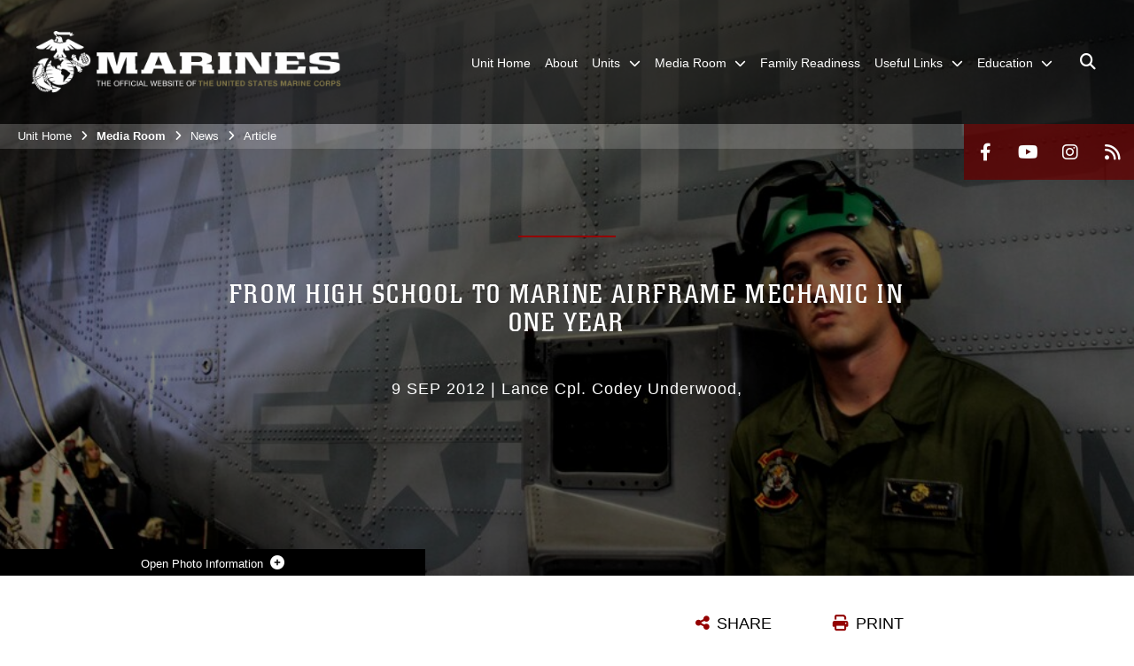

--- FILE ---
content_type: text/html; charset=utf-8
request_url: https://www.31stmeu.marines.mil/Media-Room/News/Article/Article/533078/from-high-school-to-marine-airframe-mechanic-in-one-year/
body_size: 13321
content:
<!DOCTYPE html>
<html  lang="en-US">
<head id="Head"><meta content="text/html; charset=UTF-8" http-equiv="Content-Type" />
<meta name="REVISIT-AFTER" content="1 DAYS" />
<meta name="RATING" content="GENERAL" />
<meta name="RESOURCE-TYPE" content="DOCUMENT" />
<meta content="text/javascript" http-equiv="Content-Script-Type" />
<meta content="text/css" http-equiv="Content-Style-Type" />
<title>
	From high school to Marine airframe mechanic in one year > 31st Marine Expeditionary Unit > Article
</title><meta id="MetaDescription" name="description" content="One year he was in high school, the next he was a Marine working on CH-53E Super Stallion helicopter airframes, supporting mission accomplishment in the Asia-Pacific region. Cpl. James Ganieany, an airframe mechanic with Marine Medium Helicopter Squadron, " /><meta id="MetaRobots" name="robots" content="INDEX, FOLLOW" /><link href="/Resources/Shared/stylesheets/dnndefault/7.0.0/default.css?cdv=2991" type="text/css" rel="stylesheet"/><link href="/DesktopModules/ArticleCSViewArticle/module.css?cdv=2991" type="text/css" rel="stylesheet"/><link href="/Desktopmodules/SharedLibrary/ValidatedPlugins/slick-carousel/slick/slick.css?cdv=2991" type="text/css" rel="stylesheet"/><link href="/Portals/_default/skins/marinestheme/skin.css?cdv=2991" type="text/css" rel="stylesheet"/><link href="/Portals/41/portal.css?cdv=2991" type="text/css" rel="stylesheet"/><link href="/Desktopmodules/SharedLibrary/Plugins/Skin/SkipNav/css/skipnav.css?cdv=2991" type="text/css" rel="stylesheet"/><link href="/DesktopModules/SharedLibrary/ValidatedPlugins/aos/aos.css?cdv=2991" type="text/css" rel="stylesheet"/><link href="/Desktopmodules/SharedLibrary/Plugins/carouFredSel/base.css?cdv=2991" type="text/css" rel="stylesheet"/><link href="/Desktopmodules/SharedLibrary/Plugins/MediaElement4.2.9/mediaelementplayer.css?cdv=2991" type="text/css" rel="stylesheet"/><link href="/Desktopmodules/SharedLibrary/Plugins/ColorBox/colorbox.css?cdv=2991" type="text/css" rel="stylesheet"/><link href="/Desktopmodules/SharedLibrary/Plugins/slimbox/slimbox2.css?cdv=2991" type="text/css" rel="stylesheet"/><link href="/desktopmodules/ArticleCS/styles/MarinesMIL3/style.css?cdv=2991" type="text/css" rel="stylesheet"/><link href="/Desktopmodules/SharedLibrary/ValidatedPlugins/font-awesome6/css/all.min.css?cdv=2991" type="text/css" rel="stylesheet"/><link href="/Desktopmodules/SharedLibrary/ValidatedPlugins/font-awesome6/css/v4-shims.min.css?cdv=2991" type="text/css" rel="stylesheet"/><script src="/Resources/libraries/jQuery/03_07_01/jquery.js?cdv=2991" type="text/javascript"></script><script src="/Resources/libraries/jQuery-Migrate/03_04_01/jquery-migrate.js?cdv=2991" type="text/javascript"></script><script src="/Resources/libraries/jQuery-UI/01_13_03/jquery-ui.min.js?cdv=2991" type="text/javascript"></script><meta name='host' content='DMA Public Web' /><meta name='contact' content='dma.WebSD@mail.mil' /><script  src="/Desktopmodules/SharedLibrary/Plugins/GoogleAnalytics/Universal-Federated-Analytics-8.7.js?agency=DOD&subagency=USMC&sitetopic=dma.web&dclink=true"  id="_fed_an_ua_tag" ></script><meta name='twitter:card' content='summary_large_image' /><meta name='twitter:title' content='From&#32;high&#32;school&#32;to&#32;Marine&#32;airframe&#32;mechanic&#32;in&#32;one&#32;year' /><meta name='twitter:description' content='One&#32;year&#32;he&#32;was&#32;in&#32;high&#32;school,&#32;the&#32;next&#32;he&#32;was&#32;a&#32;Marine&#32;working&#32;on&#32;CH-53E&#32;Super&#32;Stallion&#32;helicopter&#32;airframes,&#32;supporting&#32;mission&#32;accomplishment&#32;in&#32;the&#32;Asia-Pacific&#32;region.&#32;Cpl.&#32;James&#32;Ganieany,&#32;an' /><meta name='twitter:image' content='https://media.defense.gov/2012/Sep/09/228593/1140/641/0/120907-M-FF989-052.JPG' /><meta property='og:site_name' content='31st&#32;Marine&#32;Expeditionary&#32;Unit' /><meta property='og:type' content='article' /><meta property='og:title' content='From&#32;high&#32;school&#32;to&#32;Marine&#32;airframe&#32;mechanic&#32;in&#32;one&#32;year' /><meta property='og:description' content='One&#32;year&#32;he&#32;was&#32;in&#32;high&#32;school,&#32;the&#32;next&#32;he&#32;was&#32;a&#32;Marine&#32;working&#32;on&#32;CH-53E&#32;Super&#32;Stallion&#32;helicopter&#32;airframes,&#32;supporting&#32;mission&#32;accomplishment&#32;in&#32;the&#32;Asia-Pacific&#32;region.&#32;Cpl.&#32;James&#32;Ganieany,&#32;an' /><meta property='og:image' content='https://media.defense.gov/2012/Sep/09/228593/1140/641/0/120907-M-FF989-052.JPG' /><meta property='og:url' content='https://www.31stmeu.marines.mil/Media-Room/News/Article/Article/533078/from-high-school-to-marine-airframe-mechanic-in-one-year/' /><meta name="viewport" content="width=device-width, initial-scale=1, shrink-to-fit=no" /><meta name="viewport" content="width=device-width, initial-scale=1, shrink-to-fit=no" /><meta name="viewport" content="width=device-width, initial-scale=1, shrink-to-fit=no" /></head>
<body id="Body">

    <form method="post" action="/Media-Room/News/Article/Article/533078/from-high-school-to-marine-airframe-mechanic-in-one-year/" id="Form" enctype="multipart/form-data">
<div class="aspNetHidden">
<input type="hidden" name="__EVENTTARGET" id="__EVENTTARGET" value="" />
<input type="hidden" name="__EVENTARGUMENT" id="__EVENTARGUMENT" value="" />
<input type="hidden" name="__VIEWSTATE" id="__VIEWSTATE" value="dMZpohJvcKko/[base64]/+xN/iwOTVBernZY+RVRgyf0XoIqVsbSgyI37Kj4EnILINbAgbvmavsubJHZ/J5RjHpvGb41+XMk+4qK6UlRPmqniToAtfXr4RCocRS3e6RjlUpMo+gRMPDzFj05ZwhwTDA+Yeip4WAYHZp8+eie7nqx+ld+MG97jtP9r0xJoqpUkAt7ofRdDjxHb/f0j5XrwJu/TTgO9vSy+FXdNKWcvVIGyEi+uQ8obSYUBA/wlQL/mAiaEQq5FOIrRgAg0Ll/+vGNAiF+K//MGQVmjk3S8YA5UhGFxwJKuKF4U2t2Y6j/DuTSXtv1BSccwEAR57zbk0hLs2MEU7fm2qwbOfJ5/UzjYY04d9AcW4VrBcXyz7GiULthyjg+r471tpg/KYKyCXTKGE+jQc7yzR0WexUDYGz9DmdRDIqFqLnTQ5gc7DnQ1EzK8iBkIeyKN2KacqScIAc6BiWF0KiwukNV9p0WOW7NF2i64pExtCas+DUV5FAER2ZPoKpArpzMePl1+NzW+7HVeNaDqfBzfWdToyUhDjv/lP2by3tCNttmq/sDPU2Bc32yuG8Spn8MgatxnH0JmvXGnOl+5khpEHZt3oIcBJ7izzLz/n8/VO4Ed80gokKB6zJPJZQ2b0xxw01i0gSmW/wOW6hBGaQ2yMLKcti5XinB7HQKIaezgUtxh7tGK355HPNeQeWekgboo6ylE1/f76/1/vY9I0DFAUhaFpl5Bqwl/CF6cqKPzXMhKyen71tVGGS19X3q2ea7IT3rhAjDVNk8A9DSer0kBWJJWIrPYmaoPBhVF4EFoDg2QC7RogrOnzJ/wkYqV2ZSrSb+PBiS4CpwoBKD0mVmQSoOzEOLhalLyTAgGBZC3kgDcD2o79Nroj0Rndpq+E/Qfdrnhyb3G/tgJZeTclXDiKLr0bC/GTEl7OlpDA49nKgHi8oa0c9jdNwcdqJ2Mxylui5Mvm/c9QvqyrqxgFtKpIhPu0CZESKxMav8nzYPDhQhUvmVCyZ/HOofTzbG66vuUNFkFf+scLC3rGzwfknsUn/Rl//Y5fwnmV5wxUO0xD9wiG6vAr7n5RU8Svjo8mmv5098mPoDKjug5LjoTPFyBO5/E8TNvImgO0EKFwJqWsXe0zxF6+y/zP8cimF4ej5ehMA579iwVSlQDBtgIWfK6LLr1M++J0hX6LxVmAmiyIOHiBK5+jfOpk3Nt7B5QwN4kNZnGGFCtp+ZkD7lZq5pZyvhAnn5dJzRtMn+QdfWGRBIa3dazKPOj/Zp6d3SmlaH2MPv/84xzZ65/cUHLq9ONKRxxiP+ZB4eOWoaKIgpezvu8yc4s7TxiljnQnPo9NAnyjzRrm18CF2wtL1P/znehY6oW9D1OkOs68uQydfgO/6OKodIxYSdDYlmGEqdq7j4pZ1ZTKzYowHAjGhl/X9tmhaLRMhZkV/aSn16rtXxtL5oyESbhT1INiVxA8FwsgatXXcb6NHQi5Uuevw9wU11135fC/0hKc5jbSxFqWcZ7OhVjzrldKwkf6pQ7s7CBf6EUVpEZizkWmV28iFIHJ+gTeGgdRQ7cLlkTR/ICFziiTl0CLIN3CAZlcdriW1ZeBJ9e9qqu5GGQW3SUIIjrFYe2iN1rOz4+/hzmausF5VNTgrjdfJuBVUcXsyBEnw5WLckCbKjft6y57Vboo0l5x980dHQ4F56yxxsEqGK1pzRg40caqeT0okZ8MnbayeElEVDVQRrI0ae70l+syAoDCr1QP6cbfVZo3X+uNF9dpONvjmFk=" />
</div>

<script type="text/javascript">
//<![CDATA[
var theForm = document.forms['Form'];
if (!theForm) {
    theForm = document.Form;
}
function __doPostBack(eventTarget, eventArgument) {
    if (!theForm.onsubmit || (theForm.onsubmit() != false)) {
        theForm.__EVENTTARGET.value = eventTarget;
        theForm.__EVENTARGUMENT.value = eventArgument;
        theForm.submit();
    }
}
//]]>
</script>


<script src="/WebResource.axd?d=pynGkmcFUV3N8bfprbQS0jFfvdz-DA10GMlw9OUhsCgxZnctJegKa6BYomQ1&amp;t=638901627720898773" type="text/javascript"></script>


<script src="/ScriptResource.axd?d=NJmAwtEo3IpK2g7JTRSMmik34PbOy56rKmpCCY9c0IuBlnEbhhFae_kQJWt66DuEhw-Osce7G501JTW9OGWRnd0EbuOkbrWsRmtU11Nj_i0XQ9cGNYMzzkFB5birW0a-1aK-ZA2&amp;t=32e5dfca" type="text/javascript"></script>
<script src="/ScriptResource.axd?d=dwY9oWetJoJFOsZ7uv-AD6rnnw1gg45X0YCH7_dWw6-26XQltO1_5azbICY-_tq-M6RY9HEg67V8XgtLpPVUPl1Dn9p5QdJTkPAHetpXAJ7lKjHpBkd_x3tMAx_TdJCVFvjTnBv-7vOJGyRf0&amp;t=32e5dfca" type="text/javascript"></script>
<div class="aspNetHidden">

	<input type="hidden" name="__VIEWSTATEGENERATOR" id="__VIEWSTATEGENERATOR" value="CA0B0334" />
	<input type="hidden" name="__VIEWSTATEENCRYPTED" id="__VIEWSTATEENCRYPTED" value="" />
	<input type="hidden" name="__EVENTVALIDATION" id="__EVENTVALIDATION" value="XRHoC27TE3btUAMXjtxRY0fReWesYwAcDgTkoF9i9Ov7pE86SagLIdNlotbxP6jNgJOwJIY/CKH9Fu2bv9LR3gyjdaVqGzPIu4cgI+obZ8ubLcbD" />
</div><script src="/Desktopmodules/SharedLibrary/Plugins/MediaElement4.2.9/mediaelement-and-player.js?cdv=2991" type="text/javascript"></script><script src="/Desktopmodules/SharedLibrary/ValidatedPlugins/slick-carousel/slick/slick.min.js?cdv=2991" type="text/javascript"></script><script src="/js/dnn.js?cdv=2991" type="text/javascript"></script><script src="/js/dnn.modalpopup.js?cdv=2991" type="text/javascript"></script><script src="/Portals/_default/skins/marinestheme/Resources/js/skin.build.js?cdv=2991" type="text/javascript"></script><script src="/js/dnncore.js?cdv=2991" type="text/javascript"></script><script src="/Desktopmodules/SharedLibrary/Plugins/Mobile-Detect/mobile-detect.min.js?cdv=2991" type="text/javascript"></script><script src="/DesktopModules/SharedLibrary/ValidatedPlugins/aos/aos.js?cdv=2991" type="text/javascript"></script><script src="/DesktopModules/ArticleCS/Resources/ArticleCS/js/ArticleCS.js?cdv=2991" type="text/javascript"></script><script src="/Desktopmodules/SharedLibrary/Plugins/carouFredSel/jquery.carouFredSel-6.2.1.js?cdv=2991" type="text/javascript"></script><script src="/Desktopmodules/SharedLibrary/Plugins/DVIDSAnalytics/DVIDSVideoAnalytics.min.js?cdv=2991" type="text/javascript"></script><script src="/Desktopmodules/SharedLibrary/Plugins/DVIDSAnalytics/analyticsParamsForDVIDSAnalyticsAPI.js?cdv=2991" type="text/javascript"></script><script src="/Desktopmodules/SharedLibrary/Plugins/TouchSwipe/jquery.touchSwipe.min.js?cdv=2991" type="text/javascript"></script><script src="/Desktopmodules/SharedLibrary/Plugins/ColorBox/jquery.colorbox.js?cdv=2991" type="text/javascript"></script><script src="/Desktopmodules/SharedLibrary/Plugins/slimbox/slimbox2.js?cdv=2991" type="text/javascript"></script><script src="/Desktopmodules/SharedLibrary/Plugins/BodyScrollLock/bodyScrollLock.js?cdv=2991" type="text/javascript"></script><script src="/DesktopModules/SharedLibrary/Plugins/jquery-inview/jquery.inview.min.js?cdv=2991" type="text/javascript"></script><script src="/js/dnn.servicesframework.js?cdv=2991" type="text/javascript"></script><script src="/Desktopmodules/SharedLibrary/Plugins/Skin/js/common.js?cdv=2991" type="text/javascript"></script>
<script type="text/javascript">
//<![CDATA[
Sys.WebForms.PageRequestManager._initialize('ScriptManager', 'Form', ['tdnn$ctr13462$ViewArticle$UpdatePanel1','dnn_ctr13462_ViewArticle_UpdatePanel1'], [], [], 90, '');
//]]>
</script>

        
        
        
<script type="text/javascript">
$('#personaBar-iframe').load(function() {$('#personaBar-iframe').contents().find("head").append($("<style type='text/css'>.personabar .personabarLogo {}</style>")); });
</script>

<script type="text/javascript">

jQuery(document).ready(function() {
initializeSkin();
});

</script>

<script type="text/javascript">
var skinvars = {"SiteName":"31st Marine Expeditionary Unit","SiteShortName":"31st MEU","SiteSubTitle":"","aid":"31stmeu","IsSecureConnection":true,"IsBackEnd":false,"DisableShrink":false,"IsAuthenticated":false,"SearchDomain":"search.usa.gov","SiteUrl":"https://www.31stmeu.marines.mil/","LastLogin":null,"IsLastLoginFail":false,"IncludePiwik":false,"PiwikSiteID":-1,"SocialLinks":{"Facebook":{"Url":"http://www.facebook.com/31stMEU","Window":"_blank","Relationship":"noopener"},"Twitter":{"Url":"","Window":"","Relationship":""},"YouTube":{"Url":"http://www.youtube.com/user/The31stMEU","Window":"_blank","Relationship":"noopener"},"Flickr":{"Url":"","Window":"","Relationship":""},"Pintrest":{"Url":"","Window":"","Relationship":""},"Instagram":{"Url":"http://www.instagram.com","Window":"_blank","Relationship":"noopener"},"Blog":{"Url":"","Window":"","Relationship":null},"RSS":{"Url":"http://www.marines.mil/News/Feeds.aspx","Window":"_blank","Relationship":"noopener"},"Podcast":{"Url":"","Window":"","Relationship":null},"Email":{"Url":"","Window":"","Relationship":null},"LinkedIn":{"Url":"","Window":"","Relationship":""},"Snapchat":{"Url":"","Window":"","Relationship":""}},"SiteLinks":null,"LogoffTimeout":10500000,"SiteAltLogoText":""};
</script>
<script type="application/ld+json">{"@context":"http://schema.org","@type":"Organization","logo":"https://www.31stmeu.marines.mil/Portals/41/mdmlogo.png?ver=3Q2QiUijYqtc_x2CAOdZNA%3d%3d","name":"31st Marine Expeditionary Unit","url":"https://www.31stmeu.marines.mil/","sameAs":["http://www.facebook.com/31stMEU","http://www.instagram.com","http://www.youtube.com/user/The31stMEU"]}</script>

<!-- MobileNav -->


<div class="mobile-nav" id="mobile-nav">
  <div class="content">
    <div class="container-fluid">
      <header class="row">
        <h3 class="col-10">Marines</h3>
        <div class="col-2"><button class="close" id="close-mobile-nav" aria-label="Close mobile navigation menu"></button></div>
      </header>
      <div class="row">
        <div class="container-fluid no-gutters nopad">
          <div class="row no-gutters nopad">
            <div class="offset-1 col-10 mobile-nav-pos">
              

<!-- ./ helper -->

        <ul>
                            <li class=""><a href="https://www.31stmeu.marines.mil/"><span>Unit Home</span></a></li>
                            <li class=""><a href="https://www.31stmeu.marines.mil/About/"><span>About</span></a></li>
                        <li class="">
                            <a data-toggle="submenu" aria-haspopup="true" aria-expanded="false" aria-disabled="true" class="disabled">
                                <span>Units</span>
                            </a>
                                    <ul>
                        <li><a href="https://www.1stmardiv.marines.mil/Units/1ST-MARINE-REGT/3rd-Battalion/quot/">BLT 3/1</a></li>
                        <li><a href="https://www.31stmeu.marines.mil/Units/CLB-31/">CLB-31</a></li>
                        <li><a href="https://www.1stmaw.marines.mil/Subordinate-Units/Marine-Aircraft-Group-36/VMM-265/">VMM-265 (Rein.)</a></li>
        </ul>

                        </li>
                        <li class="">
                            <a data-toggle="submenu" aria-haspopup="true" aria-expanded="false" aria-disabled="true" class="disabled">
                                <span>Media Room</span>
                            </a>
                                    <ul>
                        <li><a href="https://www.31stmeu.marines.mil/Media-Room/News/">News</a></li>
                        <li><a href="https://www.31stmeu.marines.mil/Media-Room/Photos/">Photos</a></li>
                        <li><a href="https://www.31stmeu.marines.mil/Media-Room/Videos/">Videos</a></li>
                        <li><a href="https://www.31stmeu.marines.mil/News/Press-Releases/">Press Releases</a></li>
        </ul>

                        </li>
                            <li class=""><a href="https://www.31stmeu.marines.mil/Family-Readiness/"><span>Family Readiness</span></a></li>
                        <li class="">
                            <a data-toggle="submenu" aria-haspopup="true" aria-expanded="false" aria-disabled="true" class="disabled">
                                <span>Useful Links</span>
                            </a>
                                    <ul>
                        <li><a href="https://webmail.us.usmc.mil/owa/">Outlook Web Access</a></li>
                        <li><a href="https://mypay.dfas.mil/mypay.aspx">MyPay</a></li>
                        <li><a href="http://www.marines.mil/news/messages/Pages/maradmins.aspx">MARADMINS</a></li>
                        <li><a href="http://www.marines.mil/news/messages/Pages/almars.aspx">ALMARS</a></li>
                        <li><a href="http://www.va.gov/">Veterans&#39; Affairs</a></li>
                        <li><a href="http://www.dfas.mil/">DFAS</a></li>
                        <li><a href="http://www.war.gov/">DOW Website</a></li>
                        <li><a href="http://www.mccsokinawa.com/">MCCS Okinawa</a></li>
        </ul>

                        </li>
                        <li class="">
                            <a data-toggle="submenu" aria-haspopup="true" aria-expanded="false" aria-disabled="true" class="disabled">
                                <span>Education</span>
                            </a>
                                    <ul>
                        <li><a href="https://www.usmcu.edu">Marine Corps University</a></li>
                        <li><a href="https://www.marinenet.usmc.mil/MarineNet/Home.aspx">MarineNet</a></li>
        </ul>

                        </li>
        </ul>
<!-- ./ node count -->


            </div>
          </div>
        </div>
      </div>
      <div class="mobile-search row">
        <div class="container-fluid">
          <div class="row">
            <div class="offset-1 col-9"><input type="text" placeholder="S e a r c h" aria-label="Search" id="MobileTxtSearch"></div>
            <div class="search col-2"><button id="MobileSearchButton" aria-label="Search"><i class="fas fa-search"></i></button></div>
          </div>
        </div>
      </div>
      <div class="row">
        <div class="offset-1 col-11 social-links-loader"></div>
      </div>
    </div>
  </div>
</div>
<script>
$(document).ready(function(){
  $('#MobileTxtSearch').keyup(function (e) {
    if (e.keyCode === 13) {
      doSearch($('#MobileTxtSearch').val());

      e.preventDefault();
      return false;
    }
  });

  $("#MobileSearchButton").click(function(e) {
    doSearch($('#MobileTxtSearch').val());

    e.preventDefault();
    return false;
  });
});

function doSearch(val) {
  //grab the text, strip out # and &
  var searchtxt = encodeURI(val.trim().replace(/#|&/g, ""));
  if(searchtxt){
    //redirect to /Home/Search
    window.location.assign("/SearchResults?tag=" + DOMPurify.sanitize(searchtxt));
  }
}
</script>



<!-- UserBar -->


<div class="site-wrapper">
  <div class="page-wrapper">
    <!-- Header -->
    <div id="skip-link-holder"><a id="skip-link" href="#skip-target">Skip to main content (Press Enter).</a></div>
    

<header class="navbar">
    <!-- NavBar -->
    

<div class="wrapper">
    <!-- Logo -->
    <a id="dnn_MainHeader_NavBar_LOGO1_hypLogo" title="31st Marine Expeditionary Unit" aria-label="31st Marine Expeditionary Unit" href="https://www.31stmeu.marines.mil/"><img id="dnn_MainHeader_NavBar_LOGO1_imgLogo" class="logo" src="/Portals/41/mdmlogo.png?ver=3Q2QiUijYqtc_x2CAOdZNA%3d%3d" alt="31st Marine Expeditionary Unit" /></a>
    <!-- ./Logo -->

    <!-- Nav -->
    <nav id="dnnbootsterNav" class="main-nav">
        <button type="button" id="open-mobile-nav" aria-label="Open mobile navigation" aria-expanded="false"><i class="fa fa-bars"></i></button>
        

<!-- ./ helper -->

<ul>
                    <li class=""><a href="https://www.31stmeu.marines.mil/"><span>Unit Home</span></a></li>
                    <li class=""><a href="https://www.31stmeu.marines.mil/About/"><span>About</span></a></li>
 <!-- ./ item cannot be disabled to work with smartmenus for accessibility -->
                <li class="">
                    <a data-toggle="submenu" href="javascript:void(0)" aria-haspopup="true" aria-expanded="false">
                        <span>Units</span>
                    </a>
                            <ul>
                            <li><a href="https://www.1stmardiv.marines.mil/Units/1ST-MARINE-REGT/3rd-Battalion/quot/" target="_blank" rel="noopener noreferrer">BLT 3/1</a></li>
                            <li><a href="https://www.31stmeu.marines.mil/Units/CLB-31/">CLB-31</a></li>
                            <li><a href="https://www.1stmaw.marines.mil/Subordinate-Units/Marine-Aircraft-Group-36/VMM-265/" target="_blank" rel="noopener noreferrer">VMM-265 (Rein.)</a></li>
        </ul>

                </li>
 <!-- ./ item cannot be disabled to work with smartmenus for accessibility -->
                <li class="">
                    <a data-toggle="submenu" href="javascript:void(0)" aria-haspopup="true" aria-expanded="false">
                        <span>Media Room</span>
                    </a>
                            <ul>
                            <li><a href="https://www.31stmeu.marines.mil/Media-Room/News/">News</a></li>
                            <li><a href="https://www.31stmeu.marines.mil/Media-Room/Photos/">Photos</a></li>
                            <li><a href="https://www.31stmeu.marines.mil/Media-Room/Videos/">Videos</a></li>
                            <li><a href="https://www.31stmeu.marines.mil/News/Press-Releases/">Press Releases</a></li>
        </ul>

                </li>
                    <li class=""><a href="https://www.31stmeu.marines.mil/Family-Readiness/"><span>Family Readiness</span></a></li>
 <!-- ./ item cannot be disabled to work with smartmenus for accessibility -->
                <li class="">
                    <a data-toggle="submenu" href="javascript:void(0)" aria-haspopup="true" aria-expanded="false">
                        <span>Useful Links</span>
                    </a>
                            <ul>
                            <li><a href="https://webmail.us.usmc.mil/owa/" target="_blank" rel="noopener noreferrer">Outlook Web Access</a></li>
                            <li><a href="https://mypay.dfas.mil/mypay.aspx">MyPay</a></li>
                            <li><a href="http://www.marines.mil/news/messages/Pages/maradmins.aspx">MARADMINS</a></li>
                            <li><a href="http://www.marines.mil/news/messages/Pages/almars.aspx">ALMARS</a></li>
                            <li><a href="http://www.va.gov/">Veterans&#39; Affairs</a></li>
                            <li><a href="http://www.dfas.mil/">DFAS</a></li>
                            <li><a href="http://www.war.gov/">DOW Website</a></li>
                            <li><a href="http://www.mccsokinawa.com/">MCCS Okinawa</a></li>
        </ul>

                </li>
 <!-- ./ item cannot be disabled to work with smartmenus for accessibility -->
                <li class="">
                    <a data-toggle="submenu" href="javascript:void(0)" aria-haspopup="true" aria-expanded="false">
                        <span>Education</span>
                    </a>
                            <ul>
                            <li><a href="https://www.usmcu.edu">Marine Corps University</a></li>
                            <li><a href="https://www.marinenet.usmc.mil/MarineNet/Home.aspx">MarineNet</a></li>
        </ul>

                </li>
            <li class="search-icon"><a href="javascript:void(0);" aria-label="Open search pane"><span><i class="fa fa-search"></i></span></a></li>
</ul>
<!-- ./ node count -->


    </nav>
    <!-- ./Nav -->
</div>


    <div class="secondarybar">
        <!-- Breadcrumb -->
        <div class="breadcrumbs">
            <span id="dnn_MainHeader_Breadcrumbs_Breadcrumb_lblBreadCrumb" itemprop="breadcrumb" itemscope="" itemtype="https://schema.org/breadcrumb"><span itemscope itemtype="http://schema.org/BreadcrumbList"><span itemprop="itemListElement" itemscope itemtype="http://schema.org/ListItem"><a href="https://www.31stmeu.marines.mil/" class="skin-breadcrumb" itemprop="item" ><span itemprop="name">Unit Home</span></a><meta itemprop="position" content="1" /></span><i class='fa fa-angle-right'></i><span><span class="skin-breadcrumb">Media Room</span></span><i class='fa fa-angle-right'></i><span itemprop="itemListElement" itemscope itemtype="http://schema.org/ListItem"><a href="https://www.31stmeu.marines.mil/Media-Room/News/" class="skin-breadcrumb" itemprop="item"><span itemprop="name">News</span></a><meta itemprop="position" content="2" /></span><i class='fa fa-angle-right'></i><span itemprop="itemListElement" itemscope itemtype="http://schema.org/ListItem"><a href="https://www.31stmeu.marines.mil/Media-Room/News/Article/" class="skin-breadcrumb" itemprop="item"><span itemprop="name">Article</span></a><meta itemprop="position" content="3" /></span></span></span>
        </div>
        <!-- ./Breadcrumb -->

        <!-- Social -->
        <div class="social animate-on-load">
            <!-- Search -->
            

<div class="search">
    <div class="wrapper">
        <input id="marineSearch" type="search" name="search" value="" placeholder="Enter Search..." aria-label="Enter search term" />
        <button aria-label="Close search pane"><i class="fas fa-times"></i></button>
    </div>
</div>

<script>
$('#marineSearch').keydown(function (e) {
        if (e.keyCode == 13) {
        //grab the text, strip out # and &
        var searchtxt = encodeURI($('#marineSearch').val().trim().replace(/#|&/g, ""));
        
        if(searchtxt){
            window.location.assign("/SearchResults?tag=" + DOMPurify.sanitize(searchtxt));
            e.preventDefault();
            return false;
        }
    }
 });
</script>

            <!-- ./Search -->

            <!-- Icons -->
            

<div class="icons social-links-loader"></div>
            <!-- ./Icons -->
        </div>
        <!-- ./Social -->
    </div>
</header>

    <p id="skip-target-holder"><a id="skip-target" name="skip-target" class="skip" tabindex="-1"></a></p>

    <!-- Main -->
    <main class="container-fluid nopad">
      <!-- Banner -->
      <div class="row nopad no-gutters">
        <div id="dnn_BannerPane" class="col-md-12 no-gutters"><div class="DnnModule DnnModule-ArticleCSViewArticle DnnModule-13462"><a name="13462"></a>
<div class="empty-container background-color-transparent">
    <div id="dnn_ctr13462_ContentPane"><!-- Start_Module_13462 --><div id="dnn_ctr13462_ModuleContent" class="DNNModuleContent ModArticleCSViewArticleC">
	<div id="dnn_ctr13462_ViewArticle_UpdatePanel1" class="article-view">
		
        <article id="adetail-news" class="adetail news" itemscope itemtype="http://schema.org/NewsArticle">
    <meta itemprop="datePublished" content="2012-09-09T20:28:00.0000000" />
    <div class="hero magic-parallax-banner" id="adetail-news-hero-banner">
        
        
        <div class="magic-bg original" style="background-image: url(&quot;https://media.defense.gov/2012/Sep/09/228593/1140/641/0/120907-M-FF989-052.JPG&quot;);"></div>
        <div class="overlay"></div>
        <div class="details">
            <header id="detail-news-hero-banner-photo-details-header"><span>Photo Information</span></header>
            <div class="container">
                <div class="row">
                    <div class="col-sm-12">
                        <h2>Cpl. James Ganieany, an airframe mechanic with Marine Medium Helicopter Squadron 262 (Reinforced), 31st Marine Expeditionary Unit, and a native of Saint Charles, Ill., is a supervisor and a colateral duty inspector maintianing the airframe, metal, fiber glass, hydrolics and landing gear of the CH-53E Super Stallion. Ganieany went from a high school student in his home town to becoming a Marine airframe mechanic the next year. The 31st MEU is the only continuously forward-deployed MEU and is the Marine Corps’ force in readiness in the Asia-Pacific region.</h2>
                        <p>Photo by Lance Cpl. Codey Underwood</p>
                    </div>
                    <div class="w-100"></div>
                    <div class="col-auto"><a class="download-link" href="https://media.defense.gov/2012/Sep/09/228593/-1/-1/0/120907-M-FF989-052.JPG" target="_blank" rel="noopener" download="https://media.defense.gov/2012/Sep/09/228593/-1/-1/0/120907-M-FF989-052.JPG">Download</a></div>
                    <div class="col-auto"><a class="details-link" href="https://www.31stmeu.marines.mil/Media-Room/Photos/igphoto/228593/">Details</a></div>
                    <div class="col-auto no-mobile a2a_kit" class="a2a_kit" data-a2a-url="https://www.31stmeu.marines.mil/Media-Room/Photos/igphoto/228593/" data-a2a-title="From high school to Marine airframe mechanic in one year">
                        <a class="share-link a2a_dd" id="share-link691492"><i></i>Share</a>
                        <script defer src="https://static.addtoany.com/menu/page.js"></script>
                    </div>
                </div>
            </div>
        </div>
        
        <div class="caption" data-aos="fade-right" data-aos-duration="400" data-aos-easing="ease-in" data-aos-delay="300">
            <div class="container">
                <div class="row">
                    <div class="col-sm-8 offset-sm-2">
                        <div class="accentbar"></div>
                        <h1 class="title">From high school to Marine airframe mechanic in one year</h1>
                        <p>
                            <span class="publishdate"> 9 Sep 2012</span>&nbsp;|
                            <span class="author">Lance Cpl. Codey Underwood</span><span class="unit">
                                
                            </span>
                        </p>
                    </div>
                </div>
            </div>
        </div>
    </div>

    <div class="container" itemprop="articleBody">
        <div class="body-section">
            <div class="task-bar">
                <div class="item"><a class="print-link" href='https://www.31stmeu.marines.mil/DesktopModules/ArticleCS/Print.aspx?PortalId=41&ModuleId=13462&Article=533078' target="_blank" rel="noopener">PRINT</a></div>
                <div class="item" style="width:135px">
                    <!-- Share Button BEGIN -->
                    
                    
                    <a class="share-link a2a_dd">SHARE</a>
                    <script defer src="https://static.addtoany.com/menu/page.js"></script>
                    
                    <!-- Share Button END -->
                </div>
            </div>

            <div class="body-text"><span class='dateline'>USS BONHOMME RICHARD, At Sea -- </span><p>One year he was in high school, the next he was a Marine working on CH-53E Super Stallion helicopter airframes, supporting mission accomplishment in the Asia-Pacific region. </p>
<p>Cpl. James Ganieany, an airframe mechanic with Marine Medium Helicopter Squadron 262 (Reinforced), 31st Marine Expeditionary Unit, and a native of Saint Charles, Ill. is a supervisor and a collateral duty inspector for the maintenance of the airframe, metal, fiber glass, hydrolics and landing gear of Super Stallion helicopters. </p>
<p>The CH-53E Super Stallion is the largest and heaviest helicopter in the United States military weighing up to 73,000 lbs with the transport capacity of over 40 Marines. The CH-53E has played a major role in the Marine Corps&rsquo; amphibious raid capability by transporting troops quickly from sea to the on-shore objective.</p>
<p>Ganieany&rsquo;s father was also in the Marine Corps, joining to become a helicopter mechanic before ultimately becoming a scout sniper. The younger Ganieany wanted to follow in his father&rsquo;s footsteps.</p>
<p>&ldquo;My dad would always tell me, &lsquo;The world is as big as you make it, it can be the size of your backyard or the size of the entire world,&rsquo;&rdquo; said Ganieany. &ldquo;My father was one of the main people who influenced me to join the Marines.&rdquo;</p>
<p>Once his decision was solid in his mind, Ganieany introduced himself to a Marine recruiter. He was then tasked to choose a Military Occupational Specialty, and he settled on one that was originally preferred by his father: an airframe mechanic. </p>
<p>&ldquo;I wanted to do something where I worked with my hands,&rdquo; said Ganieany. &ldquo;I chose to be an airframe mechanic, and months later they sent me to boot camp.&rdquo;</p>
<p>After successfully graduating from Marine Corps Recruit Depot Parris Island in January 2009 and Marine Combat Training in March of the same year, Ganieany then attended his MOS school, an eight-month long course in Pensacola, Fla.</p>
<p>His first assignment following completion of MOS training was to Marine Corps Air Station New River in North Carolina in November 2009. With his unit attached to the 31st MEU as part of the Aviation Combat Element in 2012, Ganieany has deployed several times within the Asia-Pacific region.</p>
<p>&nbsp;Now in his fourth year in the Marine Corps, Ganieany is a corporal in a leadership position where he has shown junior Marines the ropes of maintaining and repairing the structure of the Super Stallions.</p>
<p>&ldquo;I enjoy getting to teach other Marines who don&rsquo;t have much experience with airframes and how to work with the systems,&rdquo; said Ganieany. &ldquo;I help keep those helicopters up and running, allowing them to conduct any task needed for mission accomplishment.&rdquo;</p>
<p>Not only does Ganieany work on helicopter airframes, but in his billet he also leads a team of highly-competent mechanics himself.</p>
<p>&ldquo;If I have something that is going wrong or have a question about my job, (Ganieany)will help me out by putting the technical solution in words that I understand,&rdquo; said Lance Cpl. Jessica Berban, airframe mechanic with HMM-262 and a native of Santa Maria, Calif.</p>
<p>Air mobility has enormous benefits in combat, and Ganieany and his crew help ensure the helicopters are up for the task, no matter where his unit is assigned.</p>
<p>The 31st MEU is the only continuously forward-deployed MEU and is the Marine Corps&rsquo; force in readiness in the Asia-Pacific region.</p><br /></div>
            

            

            

        </div>
    </div>
</article>

<script type="text/javascript">

    function SetupDetailsPane() {
        var details = document.querySelector('#adetail-news-hero-banner .details');

        if (!details) return;

        var timeline = new gsap.timeline({
            paused: false,
            delay: 1
        });

        timeline
            .addLabel('details')
            .to(details, {
                duration: 0.35,
                y: 122,
                ease: 'Power4.easeOut'
            }, 'details');

        $('#detail-news-hero-banner-photo-details-header').click(function () {
            $('#adetail-news-hero-banner .details').toggleClass('expanded');
        });
    }

    var AnimatedRelatedNews = function () {
        var container = document.querySelector('#related-news .container');
        var title = document.querySelector('#related-news h2');
        var items = document.querySelectorAll('#related-news ul>li') || [];
        if (!container || !title) return;

        var timeline = new gsap.timeline({ paused: true, delay: 0.3 });
        timeline
            .addLabel('init')
            .set(container, {
                visibility: 'visible'
            }, 'init')
            .addLabel('main')
            .to(title, {
                duration: 0.4,
                opacity: 1,
                y: 0,
                ease: 'cubic-bezier(0.0, 0.0, 0.2, 1)'
            }, 'main')
            .to(items, {
                duration: 0.4,
                stagger: {
                    each: 0.1,
                    opacity: 1,
                    y: 0,
                    ease: 'cubic-bezier(0.0, 0.0, 0.2, 1)'
                }
            }, 'main');

        function init() {
            gsap.set(title, {
                opacity: 0,
                y: 40
            });
            if (items && items.length > 0) {
                gsap.set(items, {
                    opacity: 0,
                    y: 40
                });
            }

            $('.related-news').on('inview', function (event, isInView) {
                if (isInView && !$(this).hasClass('animated')) {
                    $(this).addClass('animated');
                    timeline.play();
                }
            });
        }

        init();
    };
    // preload remaining images on page
    $('img').each(function () {
        var image = new Image();
        image.src = $(this).attr('src');
    });

    document.addEventListener('DOMContentLoaded', function () {
        SetupDetailsPane();
        var ndRelated = new AnimatedRelatedNews();
        AOS.init({
            once: true
        });
    });
</script>


    
	</div>




<script type="text/javascript">

    var displayNextPrevNav = false
    var loggedIn = false;
    var articleId = 533078;
    var moduleId = 13462;
    var mejPlayer;

    $(function () {
        if (!window.delayInitMediaElementJs)
            initMediaElementJs();
    });

    function initMediaElementJs() {
        mejPlayer = $(".article-view video").not(".noplayer").mediaelementplayer({
            pluginPath: "/desktopmodules/SharedLibrary/Plugins/MediaElement4.2.9/",
            videoWidth: '100%',
            videoHeight: '100%',
            success: function (mediaElement, domObject)
            {
                var aDefaultOverlay = jQuery(mediaElement).parents('.media-inline-video, .video-control').find('.defaultVideoOverlay.a-video-button');
                var aHoverOverlay = jQuery(mediaElement).parents('.media-inline-video, .video-control').find('.hoverVideoOverlay.a-video-button');
                var playing = false;
                $("#" + mediaElement.id).parents('.media-inline-video, .video-control').find('.mejs__controls').hide();
                if (typeof GalleryResize === "function")
                    GalleryResize();
                mediaElement.addEventListener('play',
                    function (e) {
                        playing = true;
                        jQuery(".gallery").trigger("pause", false, false);
                        $("#" + e.detail.target.id).parents('.media-inline-video, .video-control').find('.mejs__controls').show();                       
                        $("#" + e.detail.target.id).parents('.media-inline-video, .video-control').find('.duration').hide();
                        if (aDefaultOverlay.length) {
                            aDefaultOverlay.hide();
                            aHoverOverlay.hide();
                        }
                        //place play trigger for DVIDS Analytics
                    }, false);
                mediaElement.addEventListener('pause',
                    function (e) {
                        playing = false;
                        if (aDefaultOverlay.length) {
                            aDefaultOverlay.removeAttr("style");
                            aHoverOverlay.removeAttr("style");
                        }
                    }, false);
                mediaElement.addEventListener('ended',
                    function (e) {
                        playing = false;
                    }, false);

                if (aDefaultOverlay.length) {
                    aDefaultOverlay.click(function () {
                        if (!playing) {
                            mediaElement.play();
                            playing = true;
                        }
                    });
                    aHoverOverlay.click(function () {
                        if (!playing) {
                            mediaElement.play();
                            playing = true;
                        }
                    });
                }
            },
            features: ["playpause", "progress", "current", "duration", "tracks", "volume", "fullscreen"]
        });

        if (displayNextPrevNav) {
            DisplayNextPreviousNav(moduleId, articleId, loggedIn);
        }
    }

    $(window).load(function () {
        if (displayNextPrevNav) {
            var winWidth = $(document).width();
            if (winWidth > 1024) {
                $('#footerExtender').css('height', '0px');
                $('.article-navbtn .headline').addClass('contentPubDate');
            }
            else {
                $('#footerExtender').css('height', $('.article-navbtn .headline').html().length > 0 ? $('.bottomNavContainer').height() + 'px' : '0px');
                $('.article-navbtn .headline').removeClass('contentPubDate');
            }
        }
    });


    $(window).resize(function () {
        if (displayNextPrevNav) {
            var winWidth = $(document).width();

            if (winWidth < 1024) {
                $('#footerExtender').css('height', $('.article-navbtn .headline').html().length > 0 ? $('.bottomNavContainer').height() + 'px' : '0px');
                $('.article-navbtn .headline').removeClass('contentPubDate');
            }
            else {
                $('#footerExtender').css('height', '0px');
                $('.article-navbtn .headline').addClass('contentPubDate');
            }
        }

    });

</script>


</div><!-- End_Module_13462 --></div>
</div>
</div></div>
      </div>

      <!-- Grid -->
      <div class="row nopad no-gutters lift-area">
        <div class="container">
          <div class="row nopad no-gutters">
            <div id="dnn_ContentPane" class="col-md-12 no-gutters DNNEmptyPane"></div>
          </div>

          <!-- Extra -->
          <div class="row">
            <div id="dnn_LeftContentEven" class="col-md-6 no-gutters DNNEmptyPane"></div>
            <div id="dnn_RightContentEven" class="col-md-6 no-gutters DNNEmptyPane"></div>
          </div>
          <div class="row">
            <div id="dnn_ThreeColContentOne" class="col-12 col-lg-6 DNNEmptyPane"></div>
            <div id="dnn_ThreeColTwo" class="col-sm-12 col-md-6 col-lg-3 DNNEmptyPane"></div>
            <div id="dnn_ThreeColThree" class="col-sm-12 col-md-6 col-lg-3 DNNEmptyPane"></div>
          </div>
          <div class="row">
            <div id="dnn_SmLeftContentSmallPad" class="col-12 col-sm-12 col-md-9 col-lg-9 DNNEmptyPane"></div>
            <div id="dnn_SmRightSideSmallPad" class="col-12 col-sm-12 col-md-3 col-lg-3 DNNEmptyPane"></div>
          </div>

          <div class="row">
            <div id="dnn_MdLeftContentSmallPad" class="col-12 col-lg-8 DNNEmptyPane"></div>
            <div id="dnn_MdRightSideSmallPad" class="col-12 col-lg-4 DNNEmptyPane"></div>
          </div>

          <div class="row">
            <div id="dnn_MdPlusLeftContentSmallPad" class="col-md-7 DNNEmptyPane"></div>
            <div id="dnn_MdPlusRightSideSmallPad" class="col-md-5 DNNEmptyPane"></div>
          </div>

          <div class="row">
            <div id="dnn_MdPlusLeftContentLargePad" class="col-md-7 padding-right-large DNNEmptyPane"></div>
            <div id="dnn_MdPlusRightSideLargePadBorderLeft" class="col-md-5 padding-left-large border-left DNNEmptyPane"></div>
          </div>

          <!-- Original -->
          <div class="row nopad no-gutters">
            <div id="dnn_LeftContent" class="col-md-6 no-gutters DNNEmptyPane"></div>
            <div id="dnn_RightContent" class="col-md-6 no-gutters DNNEmptyPane"></div>
          </div>

          <div class="row nopad no-gutters">
            <div id="dnn_MediumLeftContent" class="col-md-7 no-gutters DNNEmptyPane"></div>
            <div id="dnn_MediumRightSide" class="col-md-5 no-gutters DNNEmptyPane"></div>
          </div>

          <div class="row nopad no-gutters">
            <div id="dnn_SmallRightContent" class="col-md-9 no-gutters DNNEmptyPane"></div>
            <div id="dnn_SmallRightSide" class="col-md-3 no-gutters DNNEmptyPane"></div>
          </div>

          <div class="row nopad no-gutters">
            <div id="dnn_BottomPane" class="col-md-12 no-gutters DNNEmptyPane"></div>
          </div>
        </div>
      </div>
    </main>
    <!-- ./Main -->

    <!-- PreFooter -->
    <div class="container-fluid nopad">
      <div class="row nopad no-gutters">
        <div id="dnn_PreFooter" class="col-md-12 no-gutters DNNEmptyPane"></div>
      </div>
    </div>

    <!-- Footer -->
    

<!-- Unit Section -->



<footer id="marines-footer">
    <div class="container fade-in" data-aos="fade-up" data-aos-duration="700">
        <div class="row nopad no-gutters">
            <div class="col-12 col-lg-4 col-xl-4">
                <a class="logo" href="/">Marine Corps</a>
            </div>
            <div class="col-12 col-lg-3 col-xl-3 footer-links">
                
        <h3>About</h3>
<ul class=""><li class=""><a href="https://www.marines.mil/units"><span class="text text-link-9">Units</span></a></li><li class=""><a href="https://www.marines.mil/news"><span class="text text-link-10">News</span></a></li><li class=""><a href="https://www.marines.mil/photos"><span class="text text-link-11">Photos</span></a></li><li class=""><a href="https://www.marines.mil/leaders"><span class="text text-link-12">Leaders</span></a></li><li class=""><a href="https://www.marines.mil/marines"><span class="text text-link-13">Marines</span></a></li><li class=""><a href="https://www.marines.mil/family"><span class="text text-link-14">Family</span></a></li><li class=""><a href="https://www.marines.mil/community"><span class="text text-link-15">Community Relations</span></a></li></ul>

            </div>
            <div class="col-12 col-lg-5">
                <div class="row no-gutters">
                    <div class="col-lg-6 col-xl-6 footer-links">
                        
        <h3>Connect</h3>
<ul class=""><li class=""><a href="https://www.marines.mil/Contact-Us/"><span class="text text-link-16">Contact Us</span></a></li><li class=""><a href="https://www.marines.mil/faqs"><span class="text text-link-17">FAQS</span></a></li><li class=""><a href="https://www.marines.mil/News/Social-Media"><span class="text text-link-18">Social Media</span></a></li><li class=""><a href="https://www.marines.mil/rss"><span class="text text-link-19">RSS Feeds</span></a></li></ul>

                    </div>
                    <div class="col-lg-6 col-xl-6 footer-links">
                        
        <h3>Links</h3>
<ul class=""><li class=""><a href="https://dodcio.defense.gov/DoDSection508/Std_Stmt.aspx"><span class="text text-link-20">Accessibility</span></a></li><li class=""><a href="https://www.usa.gov/"><span class="text text-link-21">USA.gov</span></a></li><li class=""><a href="https://prhome.defense.gov/NoFear/"><span class="text text-link-22">No Fear Act</span></a></li><li class=""><a href="https://www.hqmc.marines.mil/Agencies/USMC-FOIA/"><span class="text text-link-23">FOIA</span></a></li></ul>

                    </div>
                </div>
            </div>
        </div>
        <div class="row">
            <div class="col offset-lg-4 offset-xl-4 footer-links">
                <div class="copyright-footer">
                    <ul class=""><li class=""><a href="https://www.marines.mil/Privacy-Policy" target="_blank" rel="noopener noreferrer" aria-label="Privacy Policy opens in a new window"><span class="text text-link-43">Privacy Policy</span></a></li><li class=""><a href="https://www.marines.mil/Site-Index" target="_blank" rel="noopener noreferrer" aria-label="Site Map opens in a new window"><span class="text text-link-44">Site Map</span></a></li></ul>

                </div>
            </div>
        </div>
    </div>
    <div class="dma-footer">
       <a id="dnn_MainFooter_hlDmaLink" rel="noreferrer noopener" href="https://www.web.dma.mil/" target="_blank">Hosted by Defense Media Activity - WEB.mil</a>
       <a id="dnn_MainFooter_hlVcl" rel="noreferrer noopener" href="https://www.veteranscrisisline.net/get-help-now/military-crisis-line/" target="_blank"><img id="dnn_MainFooter_imgVclImage" class="vcl" src="/DesktopModules/SharedLibrary/Images/VCL%20988_Hoz_CMYK.jpg" alt="Veterans Crisis Line number. Dial 988 then Press 1" /></a>
    </div>
</footer>


<!--CDF(Javascript|/Portals/_default/skins/marinestheme/Resources/js/skin.build.js?cdv=2991|DnnBodyProvider|100)-->

<script>
    $(document).ready(function () {
        AOS.init({ once: true });

        $(".copyright-footer > ul").addClass('copyrightLinks list-group list-group-horizontal');
        $(".copyrightLinks").append('<li><span> &copy; ' + 2026 + ' Official U.S. Marine Corps Website</span></li>');
    });
</script>

    <a class="return-to-top" id="return-to-top"><i class="fa fa-location-arrow"></i></a>
  </div>
</div>

        <input name="ScrollTop" type="hidden" id="ScrollTop" />
        <input name="__dnnVariable" type="hidden" id="__dnnVariable" autocomplete="off" value="`{`__scdoff`:`1`,`sf_siteRoot`:`/`,`sf_tabId`:`7377`}" />
        <script src="/DesktopModules/SharedLibrary/ValidatedPlugins/dompurify//purify.min.js?cdv=2991" type="text/javascript"></script>
    

<script type="text/javascript">
//<![CDATA[
try{ window.addthis.ost = 0;window.addthis.ready(); }catch(e){}try{ a2a.init('page'); }catch(e){}//]]>
</script>
</form>
    <!--CDF(Javascript|/js/dnncore.js?cdv=2991|DnnBodyProvider|100)--><!--CDF(Javascript|/js/dnn.modalpopup.js?cdv=2991|DnnBodyProvider|50)--><!--CDF(Css|/Resources/Shared/stylesheets/dnndefault/7.0.0/default.css?cdv=2991|DnnPageHeaderProvider|5)--><!--CDF(Css|/Portals/_default/skins/marinestheme/skin.css?cdv=2991|DnnPageHeaderProvider|15)--><!--CDF(Css|/DesktopModules/ArticleCSViewArticle/module.css?cdv=2991|DnnPageHeaderProvider|10)--><!--CDF(Css|/DesktopModules/ArticleCSViewArticle/module.css?cdv=2991|DnnPageHeaderProvider|10)--><!--CDF(Css|/Portals/41/portal.css?cdv=2991|DnnPageHeaderProvider|35)--><!--CDF(Javascript|/Desktopmodules/SharedLibrary/Plugins/Skin/js/common.js?cdv=2991|DnnBodyProvider|101)--><!--CDF(Javascript|/Desktopmodules/SharedLibrary/Plugins/Mobile-Detect/mobile-detect.min.js?cdv=2991|DnnBodyProvider|100)--><!--CDF(Css|/Desktopmodules/SharedLibrary/Plugins/Skin/SkipNav/css/skipnav.css?cdv=2991|DnnPageHeaderProvider|100)--><!--CDF(Css|/DesktopModules/SharedLibrary/ValidatedPlugins/aos/aos.css?cdv=2991|DnnPageHeaderProvider|100)--><!--CDF(Javascript|/DesktopModules/SharedLibrary/ValidatedPlugins/aos/aos.js?cdv=2991|DnnBodyProvider|100)--><!--CDF(Javascript|/DesktopModules/ArticleCS/Resources/ArticleCS/js/ArticleCS.js?cdv=2991|DnnBodyProvider|100)--><!--CDF(Javascript|/Desktopmodules/SharedLibrary/Plugins/carouFredSel/jquery.carouFredSel-6.2.1.js?cdv=2991|DnnBodyProvider|100)--><!--CDF(Css|/Desktopmodules/SharedLibrary/Plugins/carouFredSel/base.css?cdv=2991|DnnPageHeaderProvider|100)--><!--CDF(Javascript|/Desktopmodules/SharedLibrary/Plugins/MediaElement4.2.9/mediaelement-and-player.js?cdv=2991|DnnBodyProvider|10)--><!--CDF(Css|/Desktopmodules/SharedLibrary/Plugins/MediaElement4.2.9/mediaelementplayer.css?cdv=2991|DnnPageHeaderProvider|100)--><!--CDF(Javascript|/Desktopmodules/SharedLibrary/Plugins/DVIDSAnalytics/DVIDSVideoAnalytics.min.js?cdv=2991|DnnBodyProvider|100)--><!--CDF(Javascript|/Desktopmodules/SharedLibrary/Plugins/DVIDSAnalytics/analyticsParamsForDVIDSAnalyticsAPI.js?cdv=2991|DnnBodyProvider|100)--><!--CDF(Javascript|/Desktopmodules/SharedLibrary/Plugins/TouchSwipe/jquery.touchSwipe.min.js?cdv=2991|DnnBodyProvider|100)--><!--CDF(Css|/Desktopmodules/SharedLibrary/Plugins/ColorBox/colorbox.css?cdv=2991|DnnPageHeaderProvider|100)--><!--CDF(Javascript|/Desktopmodules/SharedLibrary/Plugins/ColorBox/jquery.colorbox.js?cdv=2991|DnnBodyProvider|100)--><!--CDF(Css|/Desktopmodules/SharedLibrary/Plugins/slimbox/slimbox2.css?cdv=2991|DnnPageHeaderProvider|100)--><!--CDF(Javascript|/Desktopmodules/SharedLibrary/Plugins/slimbox/slimbox2.js?cdv=2991|DnnBodyProvider|100)--><!--CDF(Javascript|/Desktopmodules/SharedLibrary/Plugins/BodyScrollLock/bodyScrollLock.js?cdv=2991|DnnBodyProvider|100)--><!--CDF(Javascript|/Desktopmodules/SharedLibrary/ValidatedPlugins/slick-carousel/slick/slick.min.js?cdv=2991|DnnBodyProvider|10)--><!--CDF(Css|/Desktopmodules/SharedLibrary/ValidatedPlugins/slick-carousel/slick/slick.css?cdv=2991|DnnPageHeaderProvider|10)--><!--CDF(Javascript|/DesktopModules/SharedLibrary/Plugins/jquery-inview/jquery.inview.min.js?cdv=2991|DnnBodyProvider|100)--><!--CDF(Css|/DesktopModules/SharedLibrary/ValidatedPlugins/aos/aos.css?cdv=2991|DnnPageHeaderProvider|100)--><!--CDF(Javascript|/DesktopModules/SharedLibrary/ValidatedPlugins/aos/aos.js?cdv=2991|DnnBodyProvider|100)--><!--CDF(Css|/desktopmodules/ArticleCS/styles/MarinesMIL3/style.css?cdv=2991|DnnPageHeaderProvider|100)--><!--CDF(Javascript|/js/dnn.js?cdv=2991|DnnBodyProvider|12)--><!--CDF(Javascript|/js/dnn.servicesframework.js?cdv=2991|DnnBodyProvider|100)--><!--CDF(Css|/Desktopmodules/SharedLibrary/ValidatedPlugins/font-awesome6/css/all.min.css?cdv=2991|DnnPageHeaderProvider|100)--><!--CDF(Css|/Desktopmodules/SharedLibrary/ValidatedPlugins/font-awesome6/css/v4-shims.min.css?cdv=2991|DnnPageHeaderProvider|100)--><!--CDF(Javascript|/DesktopModules/SharedLibrary/ValidatedPlugins/dompurify//purify.min.js?cdv=2991|DnnFormBottomProvider|100)--><!--CDF(Javascript|/Resources/libraries/jQuery/03_07_01/jquery.js?cdv=2991|DnnPageHeaderProvider|5)--><!--CDF(Javascript|/Resources/libraries/jQuery-Migrate/03_04_01/jquery-migrate.js?cdv=2991|DnnPageHeaderProvider|6)--><!--CDF(Javascript|/Resources/libraries/jQuery-UI/01_13_03/jquery-ui.min.js?cdv=2991|DnnPageHeaderProvider|10)-->
    
</body>
</html>
